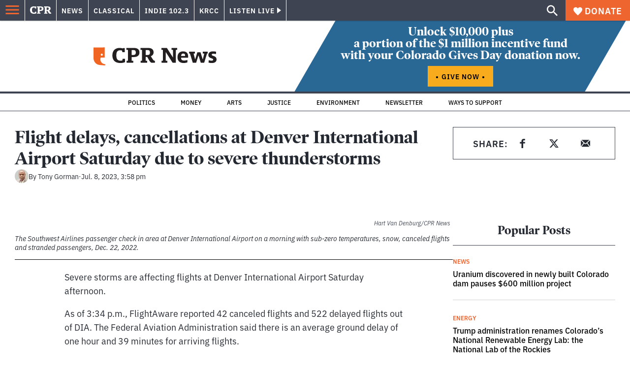

--- FILE ---
content_type: text/html; charset=utf-8
request_url: https://www.google.com/recaptcha/api2/aframe
body_size: 162
content:
<!DOCTYPE HTML><html><head><meta http-equiv="content-type" content="text/html; charset=UTF-8"></head><body><script nonce="n31WNlodSeAcpiVFE-Na8g">/** Anti-fraud and anti-abuse applications only. See google.com/recaptcha */ try{var clients={'sodar':'https://pagead2.googlesyndication.com/pagead/sodar?'};window.addEventListener("message",function(a){try{if(a.source===window.parent){var b=JSON.parse(a.data);var c=clients[b['id']];if(c){var d=document.createElement('img');d.src=c+b['params']+'&rc='+(localStorage.getItem("rc::a")?sessionStorage.getItem("rc::b"):"");window.document.body.appendChild(d);sessionStorage.setItem("rc::e",parseInt(sessionStorage.getItem("rc::e")||0)+1);localStorage.setItem("rc::h",'1765041202872');}}}catch(b){}});window.parent.postMessage("_grecaptcha_ready", "*");}catch(b){}</script></body></html>

--- FILE ---
content_type: text/css
request_url: https://tags.srv.stackadapt.com/sa.css
body_size: -11
content:
:root {
    --sa-uid: '0-8dad6883-18a8-52fc-69ca-e5faaedeeca1';
}

--- FILE ---
content_type: application/javascript; charset=UTF-8
request_url: https://www.cpr.org/_next/static/chunks/pages/%5Byear%5D/%5Bmonth%5D/%5Bday%5D/%5Bslug%5D-89cd5f819e75cb36.js
body_size: -241
content:
(self.webpackChunk_N_E=self.webpackChunk_N_E||[]).push([["pages/[year]/[month]/[day]/[slug]"],{"./node_modules/next/dist/build/webpack/loaders/next-client-pages-loader.js?absolutePagePath=private-next-pages%2F%5Byear%5D%2F%5Bmonth%5D%2F%5Bday%5D%2F%5Bslug%5D%2Findex.tsx&page=%2F%5Byear%5D%2F%5Bmonth%5D%2F%5Bday%5D%2F%5Bslug%5D!":function(e,s,n){(window.__NEXT_P=window.__NEXT_P||[]).push(["/[year]/[month]/[day]/[slug]",function(){return n("./pages/[year]/[month]/[day]/[slug]/index.tsx")}])},"./pages/[year]/[month]/[day]/[slug]/index.tsx":function(e,s,n){"use strict";n.r(s),n.d(s,{__N_SSP:function(){return t}});var a=n("./templates/single-post/index.tsx"),t=!0;s.default=a.X}},function(e){e.O(0,["vendors-node_modules_isomorphic-dompurify_browser_js-node_modules_lodash_camelcase_index_js-n-cb742b","components_layout_index_tsx","templates_single-post_index_tsx","framework","pages/_app","main"],function(){return e(e.s="./node_modules/next/dist/build/webpack/loaders/next-client-pages-loader.js?absolutePagePath=private-next-pages%2F%5Byear%5D%2F%5Bmonth%5D%2F%5Bday%5D%2F%5Bslug%5D%2Findex.tsx&page=%2F%5Byear%5D%2F%5Bmonth%5D%2F%5Bday%5D%2F%5Bslug%5D!")}),_N_E=e.O()}]);